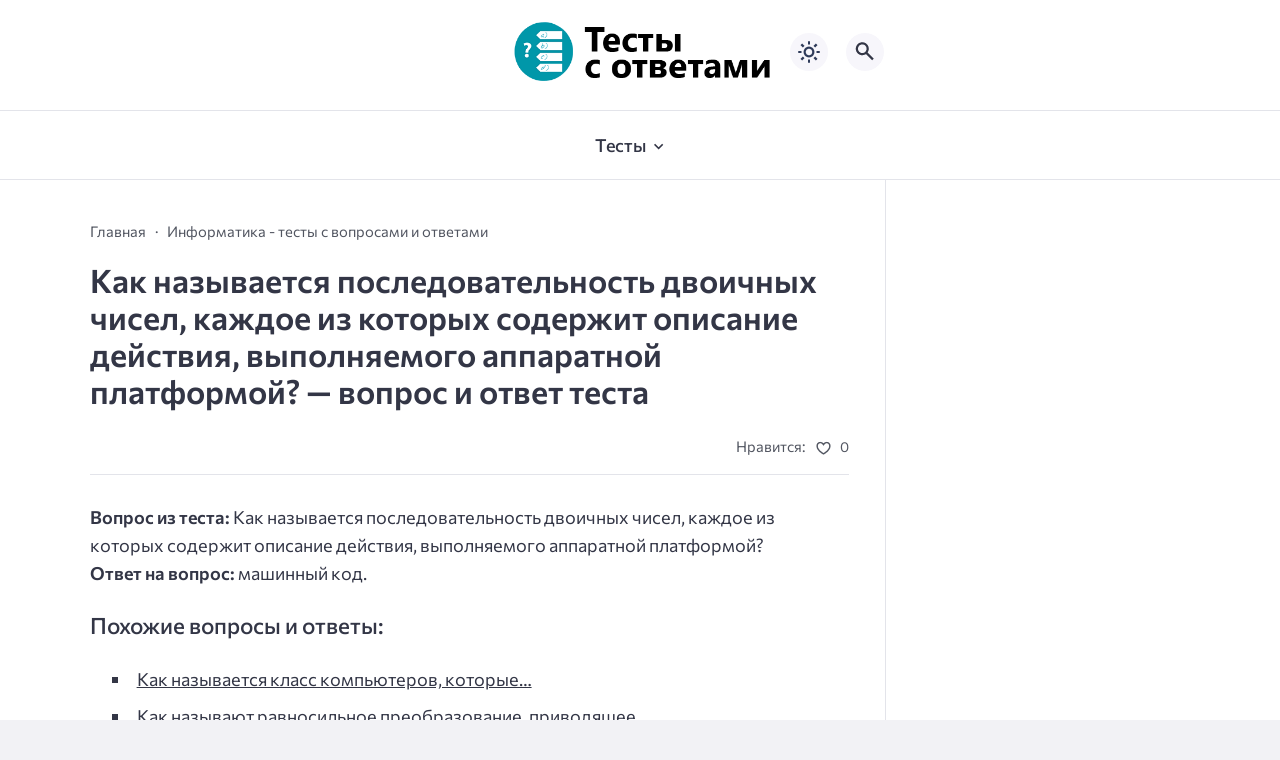

--- FILE ---
content_type: text/json; charset=utf-8
request_url: https://sjsmartcontent.ru/wns/top2
body_size: 213
content:
{"pluginData":[],"brandingProfile":null,"pagehash":"e5549c78835029558d73dc1dffca6d1b","pc":[],"isBranding":false,"isOmnipage":false,"wnid":"4f927b80675313e21f43541513de3223","top":[],"bcase":3,"st":false,"links":[],"recommended":null,"ed":[]}